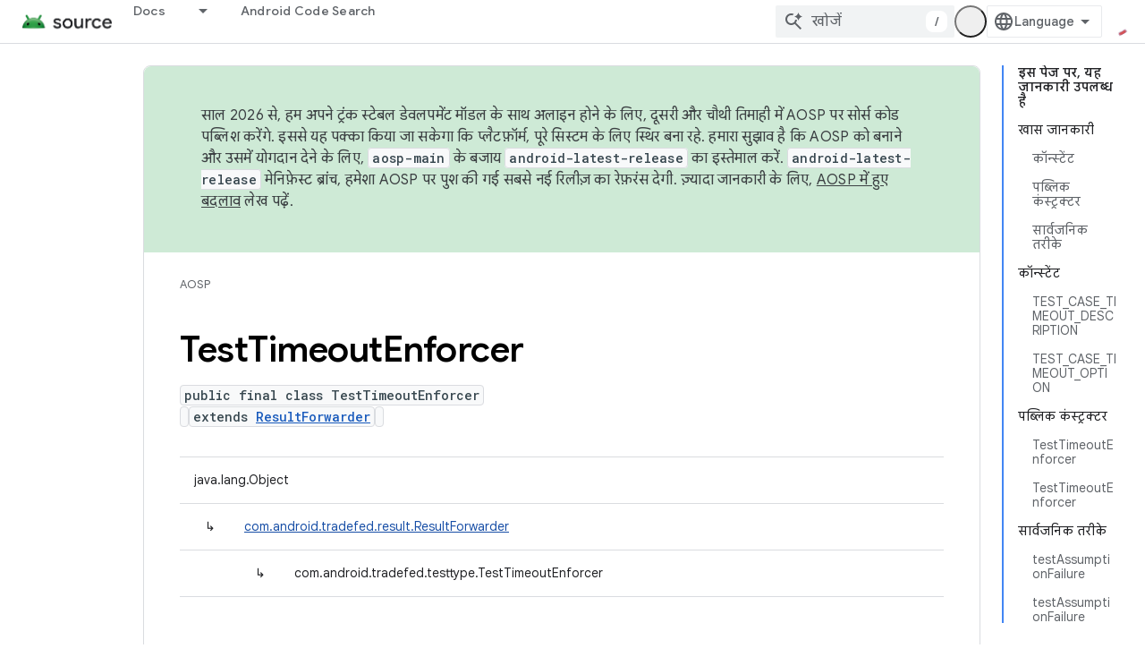

--- FILE ---
content_type: text/javascript
request_url: https://www.gstatic.cn/devrel-devsite/prod/v6dcfc5a6ab74baade852b535c8a876ff20ade102b870fd5f49da5da2dbf570bd/js/devsite_devsite_openid_badge_awarded_module__hi.js
body_size: -854
content:
(function(_ds){var window=this;var Lva=function(a){const b=a.Gk,c=a.vf;var d=a.qc;const e=a.badgePath,f=a.Hk,g=a.Fk,h=a.currentTierCount,k=a.isNewTier,l=a.Kb,m=a.nextPlaylistUrl,n=a.jj,r=a.Zl,q=a.zn,A=a.Ki,G=a.dismissBtn,L=a.redeemAnotherBtn,N=a.hideButtons,R=a.Yl,P=a.qm,Z=a.sharing,qa=a.staticPath,T=a.Uq,ca=a.eventsNumber,ka=a.ud,Ra=a.vd,pb=a.kc,Cb=a.Ee,xa=a.dismissButton,Ma=a.Ob,Sa=a.buttonUrl;a=a.gm;const E=_ds.U(_ds.cD(),'<div class="card"><div class="spinner-container"><devsite-spinner size="64"></devsite-spinner></div><div class="card-content"><div class="content-container"><div class="text-container"><div class="completed-title">');
d?k?(d='\u0906\u092a\u0928\u0947 \u090f\u0915 \u0928\u092f\u093e \u092e\u093e\u0907\u0932\u0938\u094d\u091f\u094b\u0928 \u0905\u0928\u0932\u0949\u0915 \u0915\u0930 \u0932\u093f\u092f\u093e \u0939\u0948: <span class="badge-name">'+_ds.Q(d)+"</span>!",_ds.V(E,d)):g?ca===1?(d='\u0906\u092a\u0928\u0947 <span class="badge-name">'+_ds.Q(d)+"</span> \u092c\u0948\u091c \u0939\u093e\u0938\u093f\u0932 \u0915\u0930 \u0932\u093f\u092f\u093e \u0939\u0948!",_ds.V(E,d)):ca>1?(d='\u0906\u092a\u0928\u0947 \u090f\u0915 \u0914\u0930 <span class="badge-name">'+
_ds.Q(d)+"</span> \u092c\u0948\u091c \u0939\u093e\u0938\u093f\u0932 \u0915\u0930 \u0932\u093f\u092f\u093e \u0939\u0948!",_ds.V(E,d)):(d='\u0906\u092a\u0928\u0947 <span class="badge-name">'+_ds.Q(d)+"</span> \u092c\u0948\u091c \u0939\u093e\u0938\u093f\u0932 \u0915\u0930 \u0932\u093f\u092f\u093e \u0939\u0948!",_ds.V(E,d)):(d='<span class="badge-name">'+_ds.Q(d)+"</span> \u092c\u0948\u091c \u0939\u093e\u0938\u093f\u0932 \u0915\u0930\u0928\u0947 \u0915\u093e \u0906\u092a\u0915\u093e \u0938\u092b\u093c\u0930 \u0936\u0941\u0930\u0942 \u0939\u094b \u091a\u0941\u0915\u093e \u0939\u0948!",
_ds.V(E,d)):k?_ds.V(E,"\u092c\u0927\u093e\u0908 \u0939\u094b! \u0906\u092a\u0928\u0947 \u090f\u0915 \u0928\u092f\u093e \u092e\u093e\u0907\u0932\u0938\u094d\u091f\u094b\u0928 \u0905\u0928\u0932\u0949\u0915 \u0915\u0930 \u0932\u093f\u092f\u093e \u0939\u0948!"):g?_ds.V(E,"\u092c\u0927\u093e\u0908 \u0939\u094b! \u0906\u092a\u0928\u0947 \u090f\u0915 \u0928\u092f\u093e \u092c\u0948\u091c \u0939\u093e\u0938\u093f\u0932 \u0915\u0930 \u0932\u093f\u092f\u093e \u0939\u0948!"):_ds.V(E,"\u090f\u0915 \u0928\u092f\u093e \u092c\u0948\u091c \u0939\u093e\u0938\u093f\u0932 \u0915\u0930\u0928\u0947 \u0915\u093e \u0906\u092a\u0915\u093e \u0938\u092b\u093c\u0930 \u0936\u0941\u0930\u0942 \u0939\u094b \u091a\u0941\u0915\u093e \u0939\u0948!");
_ds.U(E,"</div>");n?(_ds.U(E,'<div class="claim-badge-text">'),_ds.V(E,"Google \u0921\u0947\u0935\u0932\u092a\u0930 \u092a\u094d\u0930\u094b\u092b\u093c\u093e\u0907\u0932 \u092a\u0930 \u0905\u092a\u0928\u0947 \u092c\u0948\u091c \u0915\u0947 \u0932\u093f\u090f \u0926\u093e\u0935\u093e \u0915\u0930\u0947\u0902."),_ds.U(E,"</div>")):r?(_ds.U(E,'<div class="sign-in-text">'),_ds.V(E,"\u0905\u092a\u0928\u0947 \u092c\u0948\u091c \u092a\u0930 \u0926\u093e\u0935\u093e \u0915\u0930\u0928\u0947 \u0915\u0947 \u0932\u093f\u090f \u0938\u093e\u0907\u0928 \u0907\u0928 \u0915\u0930\u0947\u0902."),
_ds.U(E,"</div>")):A?(_ds.U(E,'<div class="create-profile-text">'),_ds.V(E,"\u0905\u092a\u0928\u0947 \u092c\u0948\u091c \u092a\u0930 \u0926\u093e\u0935\u093e \u0915\u0930\u0928\u0947 \u0915\u0947 \u0932\u093f\u090f \u090f\u0915 \u092a\u094d\u0930\u094b\u095e\u093e\u0907\u0932 \u092c\u0928\u093e\u090f\u0902."),_ds.U(E,"</div>")):R?_ds.U(_ds.V(_ds.U(E,'<div class="not-eligible-text">'),_ds.Q(pb)),"</div>"):(_ds.U(E,'<div class="completed-text">'),a?_ds.U(E,_ds.Q(a)):k?_ds.V(E,"\u0907\u0938 \u092e\u093e\u0907\u0932\u0938\u094d\u091f\u094b\u0928 \u0915\u094b \u0906\u092a\u0915\u0940 \u092a\u094d\u0930\u094b\u092b\u093c\u093e\u0907\u0932 \u092e\u0947\u0902 \u091c\u094b\u0921\u093c \u0926\u093f\u092f\u093e \u0917\u092f\u093e \u0939\u0948."):
g?ca>1?_ds.V(E,"\u0907\u0938 \u0909\u092a\u0932\u092c\u094d\u0927\u093f \u0915\u094b \u0906\u092a\u0915\u0940 \u092a\u094d\u0930\u094b\u092b\u093c\u093e\u0907\u0932 \u092e\u0947\u0902 \u091c\u094b\u0921\u093c \u0926\u093f\u092f\u093e \u0917\u092f\u093e \u0939\u0948."):_ds.V(E,"\u0907\u0938 \u092c\u0948\u091c \u0915\u094b \u0906\u092a\u0915\u0940 \u092a\u094d\u0930\u094b\u095e\u093e\u0907\u0932 \u092e\u0947\u0902 \u091c\u094b\u095c \u0926\u093f\u092f\u093e \u0917\u092f\u093e \u0939\u0948."):_ds.V(E,
"\u0905\u092a\u0928\u0940 \u092a\u094d\u0930\u094b\u092b\u093c\u093e\u0907\u0932 \u092a\u0930, \u0907\u0938 \u092c\u0948\u091c \u0915\u094b \u0939\u093e\u0938\u093f\u0932 \u0915\u0930\u0928\u0947 \u0915\u0940 \u0905\u092a\u0928\u0940 \u092a\u094d\u0930\u094b\u0917\u094d\u0930\u0947\u0938 \u091f\u094d\u0930\u0948\u0915 \u0915\u0940 \u091c\u093e \u0938\u0915\u0924\u0940 \u0939\u0948."),_ds.U(E,"</div>"));_ds.V(_ds.U(E,'</div><div class="illustration-container"><img alt="Icon representing the granted badge" class="badge-icon '+
(g?"":"incomplete")+'" src="'+_ds.S(_ds.WC(b))+'">'+(c?'<img alt="Badge animation background" class="badge-animation" src="'+_ds.S(_ds.WC(c))+'">':"")+(ca>0?'<div class="badge-icon-counter">'+_ds.xC(_ds.Vw(ca))+"</div>":h?'<div class="badge-icon-counter">'+_ds.xC(_ds.Vw(h))+"+</div>":"")+"</div></div>"),P?_ds.U(_ds.V(_ds.U(_ds.cD(),'<div class="profile-creation-container"><p>'+_ds.Q(ka)+'</p><div class="profile-creation-container-email-options"><div class="profile-creation-container-email-option"><input type="checkbox" id="profile-creation-emails-googledev"><label for="profile-creation-emails-googledev">'+
_ds.Q(Ra)+"</label></div></div><p>"),_ds.Q(Cb)),"</p></div>"):"");N||(_ds.U(E,'<div class="buttons-container"><div class="buttons sharing">'),Z&&(_ds.U(E,"<span>"),_ds.V(E,"\u0936\u0947\u092f\u0930 \u0915\u0930\u0947\u0902"),_ds.U(E,'</span><div class="share-buttons-container"><button class="share-twitter gc-analytics-event" data-category="share badge" data-action="twitter" data-label="'+_ds.S(e)+'"><img src="'+_ds.S(_ds.WC(qa))+'/images/share_twitter.svg" alt="Twitter"></button><button class="share-facebook gc-analytics-event" data-category="share badge" data-action="facebook" data-label="'+
_ds.S(e)+'"><img src="'+_ds.S(_ds.WC(qa))+'/images/share_facebook.svg" alt="Facebook"></button><button class="share-linkedin gc-analytics-event" data-category="share badge" data-action="linkedin" data-label="'+_ds.S(e)+'"><img src="'+_ds.S(_ds.WC(qa))+'/images/share_linkedin.svg" alt="LinkedIn"></button>'+(f?'<a href="'+_ds.S(_ds.UC(f))+'" class="share-link gc-analytics-event" data-category="share badge" data-action="link" data-label="'+_ds.S(f)+'" target="_blank"><i class="material-icons">link</i></a>':
"")+"</div>")),_ds.U(E,'</div><div class="buttons actions">'),m&&(_ds.U(E,'<a href="'+_ds.S(_ds.UC(m))+'" class="button return-to-playlist-button gc-analytics-event" data-category="next_pathway" data-action="badge card click" data-label="'+_ds.S(m)+'">'),_ds.V(E,"\u0905\u0917\u0932\u093e \u092a\u093e\u0925\u0935\u0947"),_ds.U(E,"</a>")),l&&(_ds.U(E,'<a href="'+_ds.S(_ds.UC(l))+'" class="button return-to-playlist-button gc-analytics-event" data-category="next_pathway" data-action="badge card click" data-label="'+
_ds.S(l)+'">'),_ds.V(E,"\u092a\u093e\u0925\u0935\u0947 \u092a\u0930 \u0935\u093e\u092a\u0938 \u091c\u093e\u090f\u0902"),_ds.U(E,"</a>")),n?(_ds.U(E,'<a class="button button-primary claim-badge-button">'),_ds.V(E,"\u0905\u092a\u0928\u0947 \u092c\u0948\u091c \u092a\u0930 \u0926\u093e\u0935\u093e \u0915\u0930\u0947\u0902"),_ds.U(E,"</a>")):r?(_ds.U(E,'<a class="button button-primary sign-in-button" href="#">'),_ds.V(E,"\u0938\u093e\u0907\u0928 \u0907\u0928 \u0915\u0930\u0947\u0902"),_ds.U(E,"</a>")):
A?(P?_ds.U(E,'<button class="button button-primary finish-creating-profile-button">'):_ds.U(E,'<button class="button button-primary create-profile-button">'),_ds.V(E,"\u092a\u094d\u0930\u094b\u092b\u093c\u093e\u0907\u0932 \u092c\u0928\u093e\u090f\u0902"),_ds.U(E,"</button>")):R?(_ds.U(E,'<a class="button button-primary change-account-button" href="#">'),_ds.V(E,"\u0916\u093e\u0924\u093e \u092c\u0926\u0932\u0947\u0902"),_ds.U(E,"</a>")):Ma&&Sa?_ds.U(E,'<a class="button button-primary view-profile-button" href="'+
_ds.S(_ds.UC(Sa))+'"'+(T?' target="_blank"':"")+">"+_ds.Q(Ma)+"</a>"):(_ds.U(E,'<a class="button button-primary view-profile-button" href="'+_ds.S(_ds.UC(q))+'"'+(T?' target="_blank"':"")+">"),_ds.V(E,"\u092a\u094d\u0930\u094b\u095e\u093e\u0907\u0932 \u0926\u0947\u0916\u0947\u0902"),_ds.U(E,"</a>")),G&&(_ds.U(E,'<button class="button dismiss"><div class="dismiss-text">'+_ds.Q(xa)+'</div><div class="next-badge-text" hidden>'),_ds.V(E,"\u0905\u0917\u0932\u093e \u092c\u0948\u091c"),_ds.U(E,'</div><div class="more-badges-marker" hidden></div></button>')),
L&&(_ds.U(E,'<button class="button redeem-another">'),_ds.V(E,"\u090f\u0915 \u0914\u0930 \u092c\u0948\u091c \u0930\u093f\u0921\u0940\u092e \u0915\u0930\u0947\u0902"),_ds.U(E,"</button>")),_ds.U(E,"</div></div>"));_ds.U(E,"</div></div>");return E},Mva=function(a){var b=a.qc;a='<devsite-dialog class="devsite-claim-badge-dialog"><div class="qr-code-container"></div><div class="redeem-code-section"><div class="redeem-code-title">\u092c\u0948\u091c \u0930\u093f\u0921\u0940\u092e \u0915\u0930\u0928\u0947 \u0915\u093e \u0915\u094b\u0921</div><div class="redeem-code">'+
(_ds.Q(a.redeemCode)+'</div></div><div class="text-container"><div class="completed-title">');b='<span class="badge-name">'+_ds.Q(b)+"</span> \u092c\u0948\u091c \u092a\u0930 \u0926\u093e\u0935\u093e \u0915\u0930\u0947\u0902.";a=a+b+"</div>\u0905\u092a\u0928\u0947 \u092b\u093c\u094b\u0928 \u0938\u0947 \u0915\u094d\u092f\u0942\u0906\u0930 \u0915\u094b\u0921 \u0915\u094b \u0938\u094d\u0915\u0948\u0928 \u0915\u0930\u0915\u0947, Google \u0921\u0947\u0935\u0932\u092a\u0930 \u092a\u094d\u0930\u094b\u092b\u093c\u093e\u0907\u0932 \u092a\u0930 \u0905\u092a\u0928\u093e \u092c\u0948\u091c \u0930\u093f\u0921\u0940\u092e \u0915\u0930\u0947\u0902.";
a+='</div><div class="buttons-container"><button class="close-dialog-button">Close</button></div></devsite-dialog>';return(0,_ds.O)(a)},Nva=function(a){a=a.reason;let b='<div class="card"><div class="card-content"><div class="content-container"><div class="text-container"><div class="completed-title">';b=a?b+_ds.Q(a):b+"\u0906\u092a\u0915\u0947 \u092c\u0948\u091c \u0915\u093e \u0907\u0928\u093e\u092e \u0926\u093f\u0916\u093e\u0928\u0947 \u092e\u0947\u0902 \u0915\u094b\u0908 \u0917\u0921\u093c\u092c\u0921\u093c\u0940 \u0939\u0941\u0908.";
return(0,_ds.O)(b+'</div></div></div><div class="buttons-container"><div class="buttons"></div><div class="buttons actions"><button class="button button-primary error-try-again-button">\u092b\u093f\u0930 \u0938\u0947 \u0915\u094b\u0936\u093f\u0936 \u0915\u0930\u0947\u0902.</button></div></div></div></div>')};var Pva=async function(a){a.eventHandler.listen(a,"click",async b=>{const c=await _ds.v(),d=b.target;if(d==null?0:d.matches(".sign-in-button"))b.preventDefault(),b.stopPropagation(),await c.signIn();else if(d==null?0:d.matches(".claim-badge-button"))b.preventDefault(),b.stopPropagation(),Ova(a);else if(d==null?0:d.matches(".redeem-another"))b.preventDefault(),b.stopPropagation(),document.location.reload();else if(d==null?0:d.matches(".error-try-again-button"))b.preventDefault(),b.stopPropagation(),
await a.j.schedule(()=>{m5(a,!1)},()=>{n5(a)})})},Qva=async function(a){await a.j.schedule(()=>{m5(a,!0)},()=>{n5(a)})},m5=async function(a,b){var c=await _ds.v();const {url:d,awardUrl:e,dismissBtn:f,hideButtons:g,imageUrl:h,nextPlaylistUrl:k,redeemAnotherBtn:l,path:m,shareDescription:n,title:r,complete:q,isNewTier:A,currentTierCount:G,eventsNumber:L,awardDescription:N,awardButton:R}=await Rva(a);var P;const Z=(P=a.getAttribute("return-uri"))!=null?P:"";P="";try{P=(new URL(`${c.getStaticPath(!1)}${"/images/badge-award-animation.gif"}`)).href}catch(T){}c=
{Zl:!1,jj:!1,Ki:!1,Yl:!1,qc:r,Hk:e,Gk:h,vf:P,badgePath:m,Fk:q,currentTierCount:G,isNewTier:A,sharing:!1,My:n,nextPlaylistUrl:k,Kb:Z,dismissBtn:f,redeemAnotherBtn:l,hideButtons:g,url:d,zn:"/profile",qm:"",staticPath:c.getStaticPath(!1),Uq:!1,eventsNumber:L!=null?L:0,ud:"\u090f\u0915 \u0906\u0916\u093f\u0930\u0940 \u092c\u093e\u0924, \u0915\u094d\u092f\u093e \u0906\u092a\u0915\u094b Google Developer Program \u0938\u0947, \u0928\u0908 \u0938\u0941\u0935\u093f\u0927\u093e\u0913\u0902, \u0907\u0935\u0947\u0902\u091f, \u092c\u0948\u091c, \u0915\u0949\u0928\u094d\u091f\u0947\u0902\u091f, \u0914\u0930 \u0930\u093f\u0938\u0930\u094d\u091a \u0938\u0947 \u091c\u0941\u0921\u093c\u0947 \u0905\u0935\u0938\u0930\u094b\u0902 \u0915\u0947 \u092c\u093e\u0930\u0947 \u092e\u0947\u0902 \u0908\u092e\u0947\u0932 \u091a\u093e\u0939\u093f\u090f?",
vd:"\u092c\u093f\u0932\u0915\u0941\u0932, \u092e\u0941\u091d\u0947 \u0908\u092e\u0947\u0932 \u091a\u093e\u0939\u093f\u090f!",kc:_ds.Tg('\u092f\u0939 \u0916\u093e\u0924\u093e, Google Developer Program \u0915\u0940 \u091c\u093c\u0930\u0942\u0930\u0940 \u0936\u0930\u094d\u0924\u0947\u0902 \u092a\u0942\u0930\u0940 \u0928\u0939\u0940\u0902 \u0915\u0930\u0924\u093e \u0939\u0948. \u0915\u0943\u092a\u092f\u093e \u0905\u092a\u0928\u0947 \u090f\u0921\u092e\u093f\u0928 \u0938\u0947 \u0938\u0902\u092a\u0930\u094d\u0915 \u0915\u0930\u0947\u0902. <a href="https://developers.google.com/profile/help/faq#why_am_i_unable_to_create_a_profile_with_my_google_workspace_account" target="_blank">\u091c\u093c\u094d\u092f\u093e\u0926\u093e \u091c\u093e\u0928\u0947\u0902</a>.'),
Ee:_ds.Tg('Google Developer Program \u092e\u0947\u0902 \u0936\u093e\u092e\u093f\u0932 \u0939\u094b\u0928\u0947 \u0915\u093e \u092e\u0924\u0932\u092c \u0939\u0948 \u0915\u093f \u0906\u092a\n  <a class="content-policy" href="https://developers.google.com/profile/content-policy">\u0915\u0949\u0928\u094d\u091f\u0947\u0902\u091f \u0938\u0947 \u091c\u0941\u0921\u093c\u0940 \u0928\u0940\u0924\u093f</a> \u0938\u0947 \u0938\u0939\u092e\u0924 \u0939\u0948\u0902. \u0907\u0938 \u0938\u0947\u0935\u093e \u0915\u093e \u0907\u0938\u094d\u0924\u0947\u092e\u093e\u0932 \u0915\u0930\u0928\u0947 \u092a\u0930, Google \u0915\u0940 <a href="https://policies.google.com/terms">\n  \u0938\u0947\u0935\u093e \u0915\u0940 \u0936\u0930\u094d\u0924\u0947\u0902</a> \u0914\u0930 <a href="https://policies.google.com/privacy">\u0928\u093f\u091c\u0924\u093e \u0928\u0940\u0924\u093f</a>\n  \u0932\u093e\u0917\u0942 \u0939\u094b\u0924\u0940 \u0939\u0948\u0902. Google Developer Program \u0915\u0940 \u0906\u092a\u0915\u0940 \u092a\u094d\u0930\u094b\u092b\u093c\u093e\u0907\u0932 \u092e\u0947\u0902 \u0935\u0939\u0940 \u0928\u093e\u092e \u0907\u0938\u094d\u0924\u0947\u092e\u093e\u0932 \u0939\u094b\u0917\u093e\n  \u091c\u094b \u0906\u092a\u0915\u0947 Google \u0916\u093e\u0924\u0947 \u092e\u0947\u0902 \u0939\u0948. \u0938\u093e\u0925 \u0939\u0940, \u0906\u092a\u0915\u0940 \u091a\u0941\u0928\u0940 \u0917\u0908 \u092a\u0938\u0902\u0926 \u0915\u093e \u092d\u0940 \u0907\u0938\u094d\u0924\u0947\u092e\u093e\u0932 \u0915\u093f\u092f\u093e \u091c\u093e\u090f\u0917\u093e.\n  \u0906\u092a\u0915\u093e \u0928\u093e\u092e \u0935\u0939\u093e\u0902 \u0926\u093f\u0916 \u0938\u0915\u0924\u093e \u0939\u0948 \u091c\u0939\u093e\u0902 \u0906\u092a\u0928\u0947 \u092f\u094b\u0917\u0926\u093e\u0928 \u0926\u093f\u092f\u093e \u0939\u0948. \u0938\u093e\u0925 \u0939\u0940, \u0928\u093e\u092e \u0915\u094b \u0915\u093f\u0938\u0940 \u092d\u0940 \u0938\u092e\u092f \u092c\u0926\u0932\u093e \u091c\u093e \u0938\u0915\u0924\u093e \u0939\u0948.'),
dismissButton:"\u0916\u093e\u0930\u093f\u091c \u0915\u0930\u0947\u0902",Ob:R==null?void 0:R.label,buttonUrl:R==null?void 0:R.url,gm:N};if(_ds.Jo()&&(c.jj=!0,!a.getAttribute("redeem-code"))){_ds.qt(a,Nva,{reason:"In Kiosk mode: No redeem code has been provided. Make sure you pass it using the redeem-code attribute."});return}a.awarded||(a.awarded=!0,a.Ba({category:"badge",action:"awarded",label:r||""}));_ds.qt(a,Lva,c);(c=a.querySelector(".dismiss"))&&a.eventHandler.listen(c,"click",()=>{_ds.QQ(a.j)});
a.eventHandler.listen(a,"devsite-badge-awarded-stack-num-changed",T=>{T=T.getBrowserEvent();var ca;T=(T==null?void 0:(ca=T.detail)==null?void 0:ca.Nq)||0;var ka=a.querySelector(".dismiss");ca=a.querySelector(".view-profile-button");const Ra=ka==null?void 0:ka.querySelector(".next-badge-text"),pb=ka==null?void 0:ka.querySelector(".dismiss-text");ka=ka==null?void 0:ka.querySelector(".more-badges-marker");ca&&(ca.hidden=T!==0);pb&&(pb.hidden=T!==0,pb.classList.toggle("button-primary",!!T));Ra&&(Ra.hidden=
T===0);ka&&(ka.innerText=`${T}`,ka.hidden=T===0)});b&&await a.preloadImages();a.dispatchEvent(new CustomEvent("running",{bubbles:!0}));a.removeAttribute("loading");if(b=a.querySelector(".badge-animation"))b.src=`${b.getAttribute("src")}`;let qa;(qa=a.querySelector(".illustration-container"))==null||qa.classList.add("show","animate")},n5=function(a){a.dispatchEvent(new CustomEvent("devsite-badge-awarded-dismissed",{bubbles:!0}))},Ova=function(a){var b=a.getAttribute("redeem-code");a.dialog=_ds.st(Mva,
{qc:a.qc,redeemCode:b!=null?b:""});var c=_ds.Do("/redeem");b&&c.searchParams.set("code",b);(b=a.dialog.querySelector(".qr-code-container"))&&new _ds.ty(b,{text:c.toString(),width:300,height:300,Lg:"#000000",Bf:"#ffffff",xp:0});(c=a.dialog.querySelector(".close-dialog-button"))&&a.eventHandler.listen(c,"click",()=>{let e;(e=a.dialog)==null||e.removeAttribute("open")});a.appendChild(a.dialog);let d;(d=a.dialog)==null||d.setAttribute("open","")},Rva=async function(a){var b;const c=await _ds.Jw((b=a.getAttribute("badge-url"))!=
null?b:"");var d;b=(d=await Sva(a))!=null?d:"";d=a.getAttribute("badge-complete")!=="false";const e=Number(a.getAttribute("badge-count"))||0,f=a.getAttribute("is-new-tier")==="true";var g;const h=(g=a.getAttribute("badge-share-title"))!=null?g:"";var k;g=(k=a.getAttribute("badge-share-description"))!=null?k:"";var l;k=(l=a.getAttribute("next-playlist-url"))!=null?l:"";l=a.hasAttribute("dismiss");const m=a.hasAttribute("redeem-another"),n=a.hasAttribute("hide-buttons"),r=_ds.C().href;var q;const A=
(q=a.getAttribute("redeem-code"))!=null?q:"";q=_ds.C();q=`${q.origin}${q.pathname}`;const G=Number(a.getAttribute("events-number"));var L;const N=(L=a.getAttribute("badge-award-description"))!=null?L:"";L=void 0;const R=a.getAttribute("badge-award-button-label"),P=a.getAttribute("badge-award-button-url");R&&P&&(L={label:R,url:P});return{awardedBy:q,url:c,awardUrl:r,dismissBtn:l,displayCount:0,hideButtons:n,imageUrl:b,nextPlaylistUrl:k,redeemAnotherBtn:m,path:a.badgePath,shareDescription:g,shareTitle:h,
title:a.qc,complete:d,isNewTier:f,currentTierCount:e,redeemCode:A,eventsNumber:G,awardDescription:N,awardButton:L}},Sva=async function(a){const b=await _ds.v();a=await _ds.Jw(a.getAttribute("badge-icon-url")||`${b.getStaticPath(!0)}${"/images/quiz-icon.png"}`);return(await _ds.Kw(a)).href},Tva=class extends _ds.Vm{constructor(){super(["devsite-dialog","devsite-spinner"]);this.awarded=!1;this.eventHandler=new _ds.u(this);this.dialog=null;this.j=new _ds.RQ("system","devsite-openid-badge-awarded");Pva(this)}connectedCallback(){Qva(this)}disconnectedCallback(){_ds.D(this.eventHandler);
this.j.cancel()}get qc(){let a;return(a=this.getAttribute("badge-name"))!=null?a:""}get badgePath(){let a;return(a=this.getAttribute("badge-path"))!=null?a:""}async preloadImages(){const a=this.querySelector(".badge-icon"),b=this.querySelector(".badge-animation"),c=[];if(a&&a.src){const d=new _ds.Hh;this.eventHandler.listen(a,"load",()=>{d.resolve()});this.eventHandler.listen(a,"error",()=>{d.reject()});c.push(d.promise)}if(b&&b.src){const d=new _ds.Hh;this.eventHandler.listen(b,"load",()=>{d.resolve()});
this.eventHandler.listen(b,"error",()=>{d.reject()});c.push(d.promise)}try{await Promise.all(c)}catch(d){}}};try{customElements.define("devsite-openid-badge-awarded",Tva)}catch(a){console.warn("Unrecognized DevSite custom element - DevsiteOpenidBadgeAwarded",a)};})(_ds_www);


--- FILE ---
content_type: text/javascript
request_url: https://www.gstatic.cn/devrel-devsite/prod/v6dcfc5a6ab74baade852b535c8a876ff20ade102b870fd5f49da5da2dbf570bd/js/devsite_devsite_snackbar_module__hi.js
body_size: -854
content:
(function(_ds){var window=this;var vAa=function(){return(0,_ds.O)('<div class="devsite-snackbar-snack" type="loading" role="alert"><div class="devsite-snackbar-inner"><div class="devsite-snackbar-message">\u0932\u094b\u0921 \u0939\u094b \u0930\u0939\u093e \u0939\u0948</div><div class="devsite-snackbar-action"><devsite-spinner single-color="#ffffff"></devsite-spinner></div></div></div>')},wAa=function(){return(0,_ds.O)('<div class="devsite-snackbar-snack" type="signin-state-changed" role="alert"><div class="devsite-snackbar-inner"><div class="devsite-snackbar-message">\u0906\u092a\u0915\u0940 \u0938\u093e\u0907\u0928 \u0907\u0928 \u0938\u094d\u0925\u093f\u0924\u093f \u092c\u0926\u0932 \u0917\u0908 \u0939\u0948.</div><button class="devsite-snackbar-action devsite-snackbar-action--reload">\u092b\u093f\u0930 \u0938\u0947 \u0932\u094b\u0921 \u0915\u0930\u0947\u0902</button><button class="devsite-snackbar-action devsite-snackbar-action--dismiss">\u0920\u0940\u0915 \u0939\u0948</button></div></div>')},
xAa=function(){return(0,_ds.O)('<div class="devsite-snackbar-snack" type="refresh" role="alert"><div class="devsite-snackbar-inner"><div class="devsite-snackbar-message">\u0928\u092f\u093e \u0935\u0930\u094d\u0936\u0928 \u0909\u092a\u0932\u092c\u094d\u0927 \u0939\u0948</div><button class="devsite-snackbar-action">\u0930\u0940\u095e\u094d\u0930\u0947\u0936 \u0915\u0930\u0947\u0902</button></div></div>')},yAa=function(){return(0,_ds.O)('<div class="devsite-snackbar-snack" type="error" role="alert"><div class="devsite-snackbar-inner"><div class="devsite-snackbar-message">\u0915\u094b\u0908 \u0917\u095c\u092c\u095c\u0940 \u0939\u0941\u0908. \u0915\u0943\u092a\u092f\u093e \u092b\u093f\u0930 \u0938\u0947 \u0915\u094b\u0936\u093f\u0936 \u0915\u0930\u0947\u0902.</div><button class="devsite-snackbar-action">\u092b\u093f\u0930 \u0938\u0947 \u0915\u094b\u0936\u093f\u0936 \u0915\u0930\u0947\u0902</button></div></div>')},
zAa=function(){return(0,_ds.O)('<div class="devsite-snackbar-snack" type="copied-to-clipboard" role="alert"><div class="devsite-snackbar-inner"><div class="devsite-snackbar-message">\u0915\u094d\u0932\u093f\u092a\u092c\u094b\u0930\u094d\u0921 \u092a\u0930 \u0915\u0949\u092a\u0940 \u0915\u093f\u092f\u093e \u0917\u092f\u093e</div></div></div>')},AAa=function(){return(0,_ds.O)('<div class="devsite-snackbar-snack" type="support-attachment-error" role="alert"><div class="devsite-snackbar-inner"><div class="devsite-snackbar-message">\u092f\u0939 \u095e\u093e\u0907\u0932 \u092a\u094d\u0930\u0915\u093e\u0930 \u0907\u0938\u0915\u0947 \u0938\u093e\u0925 \u0915\u093e\u092e \u0928\u0939\u0940\u0902 \u0915\u0930\u0924\u093e.</div><button class="devsite-snackbar-action">\u0920\u0940\u0915 \u0939\u0948</button></div></div>')},
BAa=function(a){const b=a.message,c=a.link,d=a.fB;a='<div class="devsite-snackbar-snack" type="'+_ds.S(a.RC)+'" role="alert"><div class="devsite-snackbar-inner"><div class="devsite-snackbar-message">'+_ds.Q(b)+'</div><button class="devsite-snackbar-action">';a=a+'\u0928\u0939\u0940\u0902, \u0927\u0928\u094d\u092f\u0935\u093e\u0926</button><a href="'+(_ds.S(_ds.UC(c))+'" class="devsite-snackbar-link button" target="_blank">');a=d?a+_ds.Q(d):a+"\u0920\u0940\u0915 \u0939\u0948";return(0,_ds.O)(a+"</a></div></div>")},
CAa=function(a){const b=a.linkText,c=a.link,d=a.Mq,e=a.showClose;a='<div class="devsite-snackbar-snack" type="custom" role="alert"><div class="devsite-snackbar-inner"><div class="devsite-snackbar-message">'+_ds.Q(a.message)+"</div>";e&&(a+='<button class="devsite-snackbar-action">\u0920\u0940\u0915 \u0939\u0948</button>');a+=(c&&b?'<a href="'+_ds.S(_ds.UC(c))+'"'+(d?' target="_blank"':"")+' class="devsite-snackbar-link button">'+_ds.Q(b)+"</a>":"")+"</div></div>";return(0,_ds.O)(a)};var k8=function(a,b,c=null,d=!1){b&&(_ds.up(b,_ds.Zn,()=>{_ds.Hn(b);a.j=null;if(c)i8(a,c,d);else{const e=a.m.length?a.m.shift():null;e!==null&&j8(a,e)}}),b.removeAttribute("show"))},l8=function(a,b,c=!1){a.appendChild(b);requestAnimationFrame(()=>{i8(a,b,c)})},m8=function(a){k8(a,a.querySelector('*[type^="support-attachment-error"]'))},n8=function(a){k8(a,a.querySelector('*[type^="signin-state-changed"]'))},j8=function(a,b){switch(b){case "loading":a.showLoading();break;case "refresh":DAa(a);break;
case "error":EAa(a);break;case "copied-to-clipboard":var c=_ds.st(zAa);l8(a,c,!0);break;case "support-attachment-error":FAa(a);break;case "signin-state-changed":GAa(a)}if(b==null?0:b.startsWith("notification-")){c=a.getAttribute(`${b}-message`);const d=a.getAttribute(`${b}-link`),e=a.getAttribute(`${b}-link-txt`);o8(a,b,c||"",d||"",e||"",a.hasAttribute(`${b}-store-key`))}},DAa=function(a){const b=_ds.st(xAa);_ds.hi(b.querySelector(".devsite-snackbar-action"),"click",()=>{_ds.xg().location.reload()});
l8(a,b)},EAa=function(a){const b=_ds.st(yAa);_ds.hi(b.querySelector(".devsite-snackbar-action"),"click",()=>{_ds.xg().location.reload()});l8(a,b)},FAa=function(a){const b=_ds.st(AAa);l8(a,b);_ds.up(b.querySelector(".devsite-snackbar-action"),"click",()=>{m8(a)})},GAa=function(a){n8(a);const b=_ds.st(wAa);l8(a,b,!1);_ds.hi(b.querySelector(".devsite-snackbar-action--reload"),"click",async()=>{await (await _ds.v()).reload();n8(a)});_ds.hi(b.querySelector(".devsite-snackbar-action--dismiss"),"click",
async()=>{await (await _ds.v()).reload();n8(a)})},i8=function(a,b,c=!1){clearTimeout(a.ea);a.j?k8(a,a.j,b,c):(a.j=b,requestAnimationFrame(()=>{b.setAttribute("show","")}),c&&(a.ea=setTimeout(()=>{a.removeAttribute("type");k8(a,b)},5E3)))},o8=async function(a,b,c,d,e,f){if(c&&d){const g=await (await _ds.v()).getStorage().get("devsite-snackbar",d);if(!f||!g){b=_ds.st(BAa,{RC:b,message:c,link:d,fB:e});l8(a,b);const h=new _ds.u(b);h.listen(b,"click",async k=>{k.stopPropagation();if(k.target.classList.contains("devsite-snackbar-link")||
k.target.classList.contains("devsite-snackbar-action"))await (await _ds.v()).getStorage().set("devsite-snackbar",d,"1"),a.o(),_ds.D(h)})}}},p8=class extends _ds.Vm{static get observedAttributes(){return["type"]}constructor(){super();this.m=[];this.ea=-1;this.j=null;this.eventHandler=new _ds.u(this)}connectedCallback(){this.eventHandler.listen(document.body,"devsite-show-custom-snackbar-msg",this.oa);this.eventHandler.listen(document.body,"devsite-show-notification-snackbar-msg",this.qa);this.eventHandler.listen(document.body,
"devsite-hide-notification-snackbar-msg",this.o)}disconnectedCallback(){_ds.D(this.eventHandler)}oa(a){this.setAttribute("type","custom");var b;if(a=(b=a.getBrowserEvent())==null?void 0:b.detail){b=!!a.showClose;var c=!0;a.href&&(c=(new URL(a.href)).origin!==document.location.origin);var d=_ds.st(CAa,{message:a.msg,linkText:a.linkText,link:a.href,Mq:c,showClose:b});b&&_ds.up(d.querySelector(".devsite-snackbar-action"),"click",()=>{k8(this,d)});l8(this,d,!b)}}attributeChangedCallback(a,b,c){if(a===
"type"){switch(b){case "loading":this.hideLoading();break;case "refresh":k8(this,this.querySelector('*[type^="refresh"]'));break;case "error":k8(this,this.querySelector('*[type^="error"]'));break;case "copied-to-clipboard":k8(this,this.querySelector('*[type^="copied-to-clipboard"]'));break;case "support-attachment-error":m8(this);break;case "signin-state-changed":n8(this);break;case "custom":k8(this,this.querySelector('*[type^="custom"]'))}b!=null&&b.startsWith("notification-")&&this.o();if(c){let d;
if((d=c)==null?0:d.includes(",")){let e;this.m=(e=c)==null?void 0:e.split(",");c=`${this.m.shift()}`}j8(this,c)}}}showLoading(){if(!this.querySelector('*[type^="loading"]')){var a=_ds.st(vAa);l8(this,a)}}hideLoading(){k8(this,this.querySelector('*[type^="loading"]'))}qa(a){let b;(a=(b=a.getBrowserEvent())==null?void 0:b.detail)&&o8(this,"notification-custom",a.msg,a.href||"",a.linkText||"",!0)}o(){k8(this,this.querySelector('*[type^="notification"]'))}};p8.prototype.attributeChangedCallback=p8.prototype.attributeChangedCallback;
p8.prototype.disconnectedCallback=p8.prototype.disconnectedCallback;p8.prototype.connectedCallback=p8.prototype.connectedCallback;try{customElements.define("devsite-snackbar",p8)}catch(a){console.warn("Unrecognized DevSite custom element - DevsiteSnackBar",a)};})(_ds_www);
